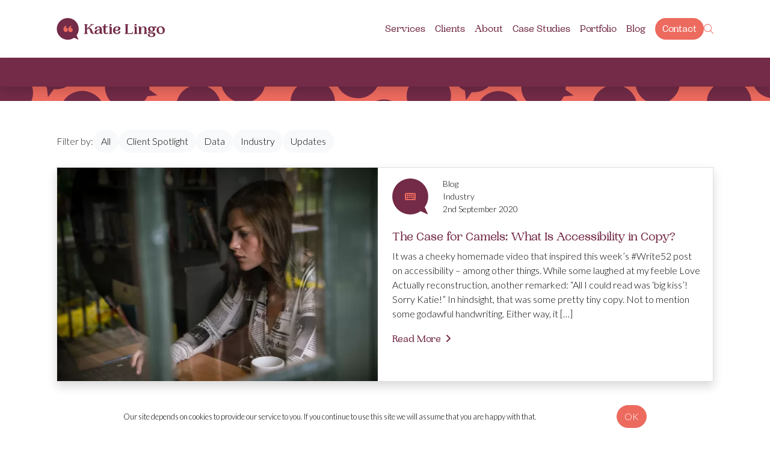

--- FILE ---
content_type: text/html; charset=UTF-8
request_url: https://www.katielingo.co.uk/tag/accessibility/
body_size: 7419
content:
<!DOCTYPE html>
<html lang="en-GB">
<head>
<script async data-id="101461562" src="//static.getclicky.com/js"></script>
<!-- Google tag (gtag.js) -->
<script async src="https://www.googletagmanager.com/gtag/js?id=G-VZBFH8R205"></script>
<script>
window.dataLayer = window.dataLayer || [];
function gtag(){dataLayer.push(arguments);}
gtag('js', new Date());
gtag('config', 'G-VZBFH8R205');
</script>
<!---------------------------------
|   _  _  _ __ |_   |_) __ _    __
|__(_| /_(/_| ||_)\/|_) | (_)\^/| |
/
---------------------------------->
<link rel="apple-touch-icon" sizes="180x180" href="/apple-touch-icon.png">
<link rel="icon" type="image/png" sizes="32x32" href="/favicon-32x32.png">
<link rel="icon" type="image/png" sizes="16x16" href="/favicon-16x16.png">
<link rel="manifest" href="/site.webmanifest">
<link rel="mask-icon" href="/safari-pinned-tab.svg" color="#5bbad5">
<meta name="msapplication-TileColor" content="#ffffff">
<meta name="theme-color" content="#ffffff"><meta charset="UTF-8"><meta name="viewport" content="width=device-width, initial-scale=1, shrink-to-fit=no"><link rel="preconnect" href="https://fonts.googleapis.com">
<link rel="preconnect" href="https://fonts.gstatic.com" crossorigin>
<link href="https://fonts.googleapis.com/css2?family=Lato:ital,wght@0,300;0,700;1,300;1,700&display=swap" rel="stylesheet"><meta property="og:title" content="accessibility Archives - Katie Lingo&mdash; Katie Lingo">
<meta property="og:site_name" content="Katie Lingo">
<meta property="og:url" content="https://www.katielingo.co.uk/tag/accessibility/">
<meta property="og:type" content="website">
<meta property="og:image" content="https://www.katielingo.co.uk/wp-content/themes/kl2022/images/og-placeholder.png">
<meta property="og:image:height" content="628">
<meta property="og:image:width" content="1200">
<meta name="twitter:card" content="summary_large_image">
<meta name="twitter:title" content="accessibility Archives - Katie Lingo&mdash; Katie Lingo">
<meta name="twitter:image" content="https://www.katielingo.co.uk/wp-content/themes/kl2022/images/og-placeholder.png"><link rel="canonical" href="https://www.katielingo.co.uk/tag/accessibility/" /><script type="application/ld+json">
{
"@context": "http://schema.org",
"@type": "WebSite",
"url": "https://www.katielingo.co.uk"
}
</script>
<script>
(function(i,s,o,g,r,a,m){i["GoogleAnalyticsObject"]=r;i[r]=i[r]||function(){
(i[r].q=i[r].q||[]).push(arguments)},i[r].l=1*new Date();a=s.createElement(o),
m=s.getElementsByTagName(o)[0];a.async=1;a.src=g;m.parentNode.insertBefore(a,m)
})(window,document,"script","https://www.google-analytics.com/analytics.js","ga");
ga("create", "UA-83583177-1", "auto");
ga("send", "pageview");
</script><meta name='robots' content='index, follow, max-image-preview:large, max-snippet:-1, max-video-preview:-1' />
<!-- This site is optimized with the Yoast SEO plugin v26.8 - https://yoast.com/product/yoast-seo-wordpress/ -->
<title>accessibility Archives - Katie Lingo</title>
<link rel="canonical" href="https://www.katielingo.co.uk/tag/accessibility/" />
<meta property="og:locale" content="en_GB" />
<meta property="og:type" content="article" />
<meta property="og:title" content="accessibility Archives - Katie Lingo" />
<meta property="og:url" content="https://www.katielingo.co.uk/tag/accessibility/" />
<meta property="og:site_name" content="Katie Lingo" />
<meta name="twitter:card" content="summary_large_image" />
<script type="application/ld+json" class="yoast-schema-graph">{"@context":"https://schema.org","@graph":[{"@type":"CollectionPage","@id":"https://www.katielingo.co.uk/tag/accessibility/","url":"https://www.katielingo.co.uk/tag/accessibility/","name":"accessibility Archives - Katie Lingo","isPartOf":{"@id":"https://www.katielingo.co.uk/#website"},"primaryImageOfPage":{"@id":"https://www.katielingo.co.uk/tag/accessibility/#primaryimage"},"image":{"@id":"https://www.katielingo.co.uk/tag/accessibility/#primaryimage"},"thumbnailUrl":"https://www.katielingo.co.uk/wp-content/uploads/2020/09/KatieLingo-39.jpg","breadcrumb":{"@id":"https://www.katielingo.co.uk/tag/accessibility/#breadcrumb"},"inLanguage":"en-GB"},{"@type":"ImageObject","inLanguage":"en-GB","@id":"https://www.katielingo.co.uk/tag/accessibility/#primaryimage","url":"https://www.katielingo.co.uk/wp-content/uploads/2020/09/KatieLingo-39.jpg","contentUrl":"https://www.katielingo.co.uk/wp-content/uploads/2020/09/KatieLingo-39.jpg","width":2048,"height":1365,"caption":"Accessibility in copy"},{"@type":"BreadcrumbList","@id":"https://www.katielingo.co.uk/tag/accessibility/#breadcrumb","itemListElement":[{"@type":"ListItem","position":1,"name":"Home","item":"https://www.katielingo.co.uk/"},{"@type":"ListItem","position":2,"name":"accessibility"}]},{"@type":"WebSite","@id":"https://www.katielingo.co.uk/#website","url":"https://www.katielingo.co.uk/","name":"Katie Lingo","description":"Content writing services from an NCTJ-trained journalist and digital marketer.","publisher":{"@id":"https://www.katielingo.co.uk/#organization"},"potentialAction":[{"@type":"SearchAction","target":{"@type":"EntryPoint","urlTemplate":"https://www.katielingo.co.uk/?s={search_term_string}"},"query-input":{"@type":"PropertyValueSpecification","valueRequired":true,"valueName":"search_term_string"}}],"inLanguage":"en-GB"},{"@type":"Organization","@id":"https://www.katielingo.co.uk/#organization","name":"Katie Lingo","url":"https://www.katielingo.co.uk/","logo":{"@type":"ImageObject","inLanguage":"en-GB","@id":"https://www.katielingo.co.uk/#/schema/logo/image/","url":"https://www.katielingo.co.uk/wp-content/uploads/2022/02/Intro-Banner.jpg","contentUrl":"https://www.katielingo.co.uk/wp-content/uploads/2022/02/Intro-Banner.jpg","width":2160,"height":1149,"caption":"Katie Lingo"},"image":{"@id":"https://www.katielingo.co.uk/#/schema/logo/image/"}}]}</script>
<!-- / Yoast SEO plugin. -->
<link rel="alternate" type="application/rss+xml" title="Katie Lingo &raquo; accessibility Tag Feed" href="https://www.katielingo.co.uk/tag/accessibility/feed/" />
<style id='wp-img-auto-sizes-contain-inline-css' type='text/css'>
img:is([sizes=auto i],[sizes^="auto," i]){contain-intrinsic-size:3000px 1500px}
/*# sourceURL=wp-img-auto-sizes-contain-inline-css */
</style>
<style id='classic-theme-styles-inline-css' type='text/css'>
/*! This file is auto-generated */
.wp-block-button__link{color:#fff;background-color:#32373c;border-radius:9999px;box-shadow:none;text-decoration:none;padding:calc(.667em + 2px) calc(1.333em + 2px);font-size:1.125em}.wp-block-file__button{background:#32373c;color:#fff;text-decoration:none}
/*# sourceURL=/wp-includes/css/classic-themes.min.css */
</style>
<!-- <link rel='stylesheet' id='bootstrap-css' href='https://www.katielingo.co.uk/wp-content/themes/kl2022/lib/bootstrap-5.0.2/css/bootstrap.min.css?ver=2021-11-18-D' type='text/css' media='all' /> -->
<!-- <link rel='stylesheet' id='kl2022-base-css' href='https://www.katielingo.co.uk/wp-content/themes/kl2022/assets/css/base.css?ver=2021-11-18-D' type='text/css' media='all' /> -->
<!-- <link rel='stylesheet' id='fontawesome-css' href='https://www.katielingo.co.uk/wp-content/themes/kl2022/lib/fontawesome-pro-6.1.1/css/all.min.css?ver=2021-11-18-D' type='text/css' media='all' /> -->
<link rel="stylesheet" type="text/css" href="//www.katielingo.co.uk/wp-content/cache/wpfc-minified/q80x2s0e/biis.css" media="all"/>
<script src='//www.katielingo.co.uk/wp-content/cache/wpfc-minified/fh6hytw/biis.js' type="text/javascript"></script>
<!-- <script type="text/javascript" src="https://www.katielingo.co.uk/wp-includes/js/jquery/jquery.min.js?ver=3.7.1" id="jquery-core-js"></script> -->
<!-- <script type="text/javascript" src="https://www.katielingo.co.uk/wp-content/themes/kl2022/lib/bootstrap-5.0.2/js/bootstrap.min.js?ver=2021-11-18-D" id="bootstrap-js"></script> -->
<script type="text/javascript" id="kl2022-base-js-extra">
/* <![CDATA[ */
var kl2022 = {"ajaxurl":"https://www.katielingo.co.uk/wp-admin/admin-ajax.php"};
//# sourceURL=kl2022-base-js-extra
/* ]]> */
</script>
<script src='//www.katielingo.co.uk/wp-content/cache/wpfc-minified/jqyc93mt/biis.js' type="text/javascript"></script>
<!-- <script type="text/javascript" src="https://www.katielingo.co.uk/wp-content/themes/kl2022/assets/js/base.js?ver=2021-11-18-D" id="kl2022-base-js"></script> -->
<link rel="https://api.w.org/" href="https://www.katielingo.co.uk/wp-json/" /><link rel="alternate" title="JSON" type="application/json" href="https://www.katielingo.co.uk/wp-json/wp/v2/tags/16" /><link rel="EditURI" type="application/rsd+xml" title="RSD" href="https://www.katielingo.co.uk/xmlrpc.php?rsd" />
<meta name="generator" content="WordPress 6.9" />
<style id='global-styles-inline-css' type='text/css'>
:root{--wp--preset--aspect-ratio--square: 1;--wp--preset--aspect-ratio--4-3: 4/3;--wp--preset--aspect-ratio--3-4: 3/4;--wp--preset--aspect-ratio--3-2: 3/2;--wp--preset--aspect-ratio--2-3: 2/3;--wp--preset--aspect-ratio--16-9: 16/9;--wp--preset--aspect-ratio--9-16: 9/16;--wp--preset--color--black: #000000;--wp--preset--color--cyan-bluish-gray: #abb8c3;--wp--preset--color--white: #ffffff;--wp--preset--color--pale-pink: #f78da7;--wp--preset--color--vivid-red: #cf2e2e;--wp--preset--color--luminous-vivid-orange: #ff6900;--wp--preset--color--luminous-vivid-amber: #fcb900;--wp--preset--color--light-green-cyan: #7bdcb5;--wp--preset--color--vivid-green-cyan: #00d084;--wp--preset--color--pale-cyan-blue: #8ed1fc;--wp--preset--color--vivid-cyan-blue: #0693e3;--wp--preset--color--vivid-purple: #9b51e0;--wp--preset--gradient--vivid-cyan-blue-to-vivid-purple: linear-gradient(135deg,rgb(6,147,227) 0%,rgb(155,81,224) 100%);--wp--preset--gradient--light-green-cyan-to-vivid-green-cyan: linear-gradient(135deg,rgb(122,220,180) 0%,rgb(0,208,130) 100%);--wp--preset--gradient--luminous-vivid-amber-to-luminous-vivid-orange: linear-gradient(135deg,rgb(252,185,0) 0%,rgb(255,105,0) 100%);--wp--preset--gradient--luminous-vivid-orange-to-vivid-red: linear-gradient(135deg,rgb(255,105,0) 0%,rgb(207,46,46) 100%);--wp--preset--gradient--very-light-gray-to-cyan-bluish-gray: linear-gradient(135deg,rgb(238,238,238) 0%,rgb(169,184,195) 100%);--wp--preset--gradient--cool-to-warm-spectrum: linear-gradient(135deg,rgb(74,234,220) 0%,rgb(151,120,209) 20%,rgb(207,42,186) 40%,rgb(238,44,130) 60%,rgb(251,105,98) 80%,rgb(254,248,76) 100%);--wp--preset--gradient--blush-light-purple: linear-gradient(135deg,rgb(255,206,236) 0%,rgb(152,150,240) 100%);--wp--preset--gradient--blush-bordeaux: linear-gradient(135deg,rgb(254,205,165) 0%,rgb(254,45,45) 50%,rgb(107,0,62) 100%);--wp--preset--gradient--luminous-dusk: linear-gradient(135deg,rgb(255,203,112) 0%,rgb(199,81,192) 50%,rgb(65,88,208) 100%);--wp--preset--gradient--pale-ocean: linear-gradient(135deg,rgb(255,245,203) 0%,rgb(182,227,212) 50%,rgb(51,167,181) 100%);--wp--preset--gradient--electric-grass: linear-gradient(135deg,rgb(202,248,128) 0%,rgb(113,206,126) 100%);--wp--preset--gradient--midnight: linear-gradient(135deg,rgb(2,3,129) 0%,rgb(40,116,252) 100%);--wp--preset--font-size--small: 13px;--wp--preset--font-size--medium: 20px;--wp--preset--font-size--large: 36px;--wp--preset--font-size--x-large: 42px;--wp--preset--spacing--20: 0.44rem;--wp--preset--spacing--30: 0.67rem;--wp--preset--spacing--40: 1rem;--wp--preset--spacing--50: 1.5rem;--wp--preset--spacing--60: 2.25rem;--wp--preset--spacing--70: 3.38rem;--wp--preset--spacing--80: 5.06rem;--wp--preset--shadow--natural: 6px 6px 9px rgba(0, 0, 0, 0.2);--wp--preset--shadow--deep: 12px 12px 50px rgba(0, 0, 0, 0.4);--wp--preset--shadow--sharp: 6px 6px 0px rgba(0, 0, 0, 0.2);--wp--preset--shadow--outlined: 6px 6px 0px -3px rgb(255, 255, 255), 6px 6px rgb(0, 0, 0);--wp--preset--shadow--crisp: 6px 6px 0px rgb(0, 0, 0);}:where(.is-layout-flex){gap: 0.5em;}:where(.is-layout-grid){gap: 0.5em;}body .is-layout-flex{display: flex;}.is-layout-flex{flex-wrap: wrap;align-items: center;}.is-layout-flex > :is(*, div){margin: 0;}body .is-layout-grid{display: grid;}.is-layout-grid > :is(*, div){margin: 0;}:where(.wp-block-columns.is-layout-flex){gap: 2em;}:where(.wp-block-columns.is-layout-grid){gap: 2em;}:where(.wp-block-post-template.is-layout-flex){gap: 1.25em;}:where(.wp-block-post-template.is-layout-grid){gap: 1.25em;}.has-black-color{color: var(--wp--preset--color--black) !important;}.has-cyan-bluish-gray-color{color: var(--wp--preset--color--cyan-bluish-gray) !important;}.has-white-color{color: var(--wp--preset--color--white) !important;}.has-pale-pink-color{color: var(--wp--preset--color--pale-pink) !important;}.has-vivid-red-color{color: var(--wp--preset--color--vivid-red) !important;}.has-luminous-vivid-orange-color{color: var(--wp--preset--color--luminous-vivid-orange) !important;}.has-luminous-vivid-amber-color{color: var(--wp--preset--color--luminous-vivid-amber) !important;}.has-light-green-cyan-color{color: var(--wp--preset--color--light-green-cyan) !important;}.has-vivid-green-cyan-color{color: var(--wp--preset--color--vivid-green-cyan) !important;}.has-pale-cyan-blue-color{color: var(--wp--preset--color--pale-cyan-blue) !important;}.has-vivid-cyan-blue-color{color: var(--wp--preset--color--vivid-cyan-blue) !important;}.has-vivid-purple-color{color: var(--wp--preset--color--vivid-purple) !important;}.has-black-background-color{background-color: var(--wp--preset--color--black) !important;}.has-cyan-bluish-gray-background-color{background-color: var(--wp--preset--color--cyan-bluish-gray) !important;}.has-white-background-color{background-color: var(--wp--preset--color--white) !important;}.has-pale-pink-background-color{background-color: var(--wp--preset--color--pale-pink) !important;}.has-vivid-red-background-color{background-color: var(--wp--preset--color--vivid-red) !important;}.has-luminous-vivid-orange-background-color{background-color: var(--wp--preset--color--luminous-vivid-orange) !important;}.has-luminous-vivid-amber-background-color{background-color: var(--wp--preset--color--luminous-vivid-amber) !important;}.has-light-green-cyan-background-color{background-color: var(--wp--preset--color--light-green-cyan) !important;}.has-vivid-green-cyan-background-color{background-color: var(--wp--preset--color--vivid-green-cyan) !important;}.has-pale-cyan-blue-background-color{background-color: var(--wp--preset--color--pale-cyan-blue) !important;}.has-vivid-cyan-blue-background-color{background-color: var(--wp--preset--color--vivid-cyan-blue) !important;}.has-vivid-purple-background-color{background-color: var(--wp--preset--color--vivid-purple) !important;}.has-black-border-color{border-color: var(--wp--preset--color--black) !important;}.has-cyan-bluish-gray-border-color{border-color: var(--wp--preset--color--cyan-bluish-gray) !important;}.has-white-border-color{border-color: var(--wp--preset--color--white) !important;}.has-pale-pink-border-color{border-color: var(--wp--preset--color--pale-pink) !important;}.has-vivid-red-border-color{border-color: var(--wp--preset--color--vivid-red) !important;}.has-luminous-vivid-orange-border-color{border-color: var(--wp--preset--color--luminous-vivid-orange) !important;}.has-luminous-vivid-amber-border-color{border-color: var(--wp--preset--color--luminous-vivid-amber) !important;}.has-light-green-cyan-border-color{border-color: var(--wp--preset--color--light-green-cyan) !important;}.has-vivid-green-cyan-border-color{border-color: var(--wp--preset--color--vivid-green-cyan) !important;}.has-pale-cyan-blue-border-color{border-color: var(--wp--preset--color--pale-cyan-blue) !important;}.has-vivid-cyan-blue-border-color{border-color: var(--wp--preset--color--vivid-cyan-blue) !important;}.has-vivid-purple-border-color{border-color: var(--wp--preset--color--vivid-purple) !important;}.has-vivid-cyan-blue-to-vivid-purple-gradient-background{background: var(--wp--preset--gradient--vivid-cyan-blue-to-vivid-purple) !important;}.has-light-green-cyan-to-vivid-green-cyan-gradient-background{background: var(--wp--preset--gradient--light-green-cyan-to-vivid-green-cyan) !important;}.has-luminous-vivid-amber-to-luminous-vivid-orange-gradient-background{background: var(--wp--preset--gradient--luminous-vivid-amber-to-luminous-vivid-orange) !important;}.has-luminous-vivid-orange-to-vivid-red-gradient-background{background: var(--wp--preset--gradient--luminous-vivid-orange-to-vivid-red) !important;}.has-very-light-gray-to-cyan-bluish-gray-gradient-background{background: var(--wp--preset--gradient--very-light-gray-to-cyan-bluish-gray) !important;}.has-cool-to-warm-spectrum-gradient-background{background: var(--wp--preset--gradient--cool-to-warm-spectrum) !important;}.has-blush-light-purple-gradient-background{background: var(--wp--preset--gradient--blush-light-purple) !important;}.has-blush-bordeaux-gradient-background{background: var(--wp--preset--gradient--blush-bordeaux) !important;}.has-luminous-dusk-gradient-background{background: var(--wp--preset--gradient--luminous-dusk) !important;}.has-pale-ocean-gradient-background{background: var(--wp--preset--gradient--pale-ocean) !important;}.has-electric-grass-gradient-background{background: var(--wp--preset--gradient--electric-grass) !important;}.has-midnight-gradient-background{background: var(--wp--preset--gradient--midnight) !important;}.has-small-font-size{font-size: var(--wp--preset--font-size--small) !important;}.has-medium-font-size{font-size: var(--wp--preset--font-size--medium) !important;}.has-large-font-size{font-size: var(--wp--preset--font-size--large) !important;}.has-x-large-font-size{font-size: var(--wp--preset--font-size--x-large) !important;}
/*# sourceURL=global-styles-inline-css */
</style>
</head>
<body class="archive tag tag-accessibility tag-16 wp-theme-kl2022">
<a class="skip-link sr-only" href="#content">Skip to content</a>		
<div class="modal fade" id="searchModal" tabindex="-1" aria-labelledby="searchModalLabel" aria-hidden="true">
<div class="modal-dialog">
<div class="modal-content">
<div class="modal-header">
<h5 class="modal-title" id="exampleModalLabel">Search</h5>
<button type="button" class="btn-close" data-bs-dismiss="modal" aria-label="Close"></button>
</div>
<div class="modal-body">
<form action="https://www.katielingo.co.uk" method="get">
<div class="input-group mb-3">
<input type="text" class="form-control" placeholder="Search Terms" aria-label="Search Terms" aria-describedby="search-button" name="s" value="">
<button class="btn btn-primary" type="submit" id="search-button">Search</button>
</div>
</form>
</div>
</div>
</div>
</div>
<header class="bg-white shadow">
<div class="container p-4">
<div class="row justify-content-between align-items-center">
<div class="col-auto">
<a href="https://www.katielingo.co.uk" title="Go Home">
<img src="https://www.katielingo.co.uk/wp-content/themes/kl2022/assets/images/katie-lingo-logo-horizontal.svg" alt="Katie Lingo Logo" class="img-fluid w-100 d-block" style="max-width: 180px;" width="180" height="37" loading="lazy">
</a>
</div>
<div class="col d-none d-lg-block">
<div class="d-flex justify-content-end align-items-center gap-3">
<ul id="desktop-menu" class="menu"><li id="menu-item-60" class="menu-item menu-item-type-post_type menu-item-object-page menu-item-has-children menu-item-60"><a href="https://www.katielingo.co.uk/services/">Services</a>
<ul class="sub-menu">
<li id="menu-item-63" class="menu-item menu-item-type-post_type menu-item-object-page menu-item-63"><a href="https://www.katielingo.co.uk/services/copywriting/">Copywriting</a></li>
<li id="menu-item-3148" class="menu-item menu-item-type-post_type menu-item-object-page menu-item-3148"><a href="https://www.katielingo.co.uk/services/blog-writing-services/">Blog Writing</a></li>
<li id="menu-item-3147" class="menu-item menu-item-type-post_type menu-item-object-page menu-item-3147"><a href="https://www.katielingo.co.uk/services/white-paper-writers/">White Papers</a></li>
<li id="menu-item-3952" class="menu-item menu-item-type-post_type menu-item-object-page menu-item-3952"><a href="https://www.katielingo.co.uk/services/technical-writing-services/">Technical Writing</a></li>
<li id="menu-item-62" class="menu-item menu-item-type-post_type menu-item-object-page menu-item-62"><a href="https://www.katielingo.co.uk/services/content-strategy/">Content Strategy</a></li>
<li id="menu-item-61" class="menu-item menu-item-type-post_type menu-item-object-page menu-item-61"><a href="https://www.katielingo.co.uk/services/bespoke-packages/">Bespoke Packages</a></li>
<li id="menu-item-67" class="menu-item menu-item-type-post_type menu-item-object-page menu-item-67"><a href="https://www.katielingo.co.uk/services/public-speaking/">Public Speaking</a></li>
<li id="menu-item-66" class="menu-item menu-item-type-post_type menu-item-object-page menu-item-66"><a href="https://www.katielingo.co.uk/services/proofreading/">Proofreading</a></li>
<li id="menu-item-65" class="menu-item menu-item-type-post_type menu-item-object-page menu-item-65"><a href="https://www.katielingo.co.uk/services/journalism-feature-writing/">Journalism &#038; Feature Writing</a></li>
</ul>
</li>
<li id="menu-item-68" class="menu-item menu-item-type-post_type menu-item-object-page menu-item-has-children menu-item-68"><a href="https://www.katielingo.co.uk/clients/">Clients</a>
<ul class="sub-menu">
<li id="menu-item-69" class="menu-item menu-item-type-post_type menu-item-object-page menu-item-69"><a href="https://www.katielingo.co.uk/clients/agencies/">Agencies</a></li>
<li id="menu-item-70" class="menu-item menu-item-type-post_type menu-item-object-page menu-item-70"><a href="https://www.katielingo.co.uk/clients/charities/">Charities</a></li>
<li id="menu-item-71" class="menu-item menu-item-type-post_type menu-item-object-page menu-item-71"><a href="https://www.katielingo.co.uk/clients/publishers/">Publishers</a></li>
<li id="menu-item-72" class="menu-item menu-item-type-post_type menu-item-object-page menu-item-72"><a href="https://www.katielingo.co.uk/clients/smes/">SMEs</a></li>
</ul>
</li>
<li id="menu-item-73" class="menu-item menu-item-type-post_type menu-item-object-page menu-item-has-children menu-item-73"><a href="https://www.katielingo.co.uk/about/">About</a>
<ul class="sub-menu">
<li id="menu-item-74" class="menu-item menu-item-type-post_type menu-item-object-page menu-item-74"><a href="https://www.katielingo.co.uk/about/charity-support/">Charity Support</a></li>
<li id="menu-item-75" class="menu-item menu-item-type-post_type menu-item-object-page menu-item-75"><a href="https://www.katielingo.co.uk/about/faqs/">FAQs</a></li>
<li id="menu-item-76" class="menu-item menu-item-type-post_type menu-item-object-page menu-item-76"><a href="https://www.katielingo.co.uk/about/qualifications/">Qualifications</a></li>
</ul>
</li>
<li id="menu-item-78" class="menu-item menu-item-type-post_type menu-item-object-page menu-item-78"><a href="https://www.katielingo.co.uk/case-studies/">Case Studies</a></li>
<li id="menu-item-80" class="menu-item menu-item-type-post_type menu-item-object-page menu-item-80"><a href="https://www.katielingo.co.uk/portfolio/">Portfolio</a></li>
<li id="menu-item-77" class="menu-item menu-item-type-post_type menu-item-object-page current_page_parent menu-item-77"><a href="https://www.katielingo.co.uk/blog/">Blog</a></li>
<li id="menu-item-116" class="highlight menu-item menu-item-type-post_type menu-item-object-page menu-item-116"><a href="https://www.katielingo.co.uk/contact/">Contact</a></li>
</ul>
<a href="#" data-bs-toggle="modal" data-bs-target="#searchModal">
<i class="fal fa-search"></i>
</a>
</div>
</div>
<div class="col d-lg-none text-end">
<a data-bs-toggle="offcanvas" href="#mobile-menu-wrap" role="button" aria-controls="mobile-menu-wrap" title="Open Menu">
<i class="fal fa-bars fa-2x"></i><span class="sr-only">Open Menu</span>
</a>
</div>
</div>
</div>
<div class="offcanvas offcanvas-end" tabindex="-1" id="mobile-menu-wrap">
<div class="offcanvas-body p-0">
<button type="button" class="btn-close btn-close-white text-reset" data-bs-dismiss="offcanvas" aria-label="Close" style="position: absolute; top: 1.3rem; right: 1rem;"></button>
<div class="p-3 pe-5">
<form action="https://www.katielingo.co.uk" method="get">
<div class="input-group mb-3">
<input type="text" class="form-control" placeholder="Search Terms" aria-label="Search Terms" aria-describedby="search-button" name="s" value="">
<button class="btn btn-primary" type="submit" id="search-button">Search</button>
</div>
</form>
</div>
<ul id="mobile-menu" class="menu"><li class="menu-item menu-item-type-post_type menu-item-object-page menu-item-has-children menu-item-60"><a href="https://www.katielingo.co.uk/services/">Services</a>
<ul class="sub-menu">
<li class="menu-item menu-item-type-post_type menu-item-object-page menu-item-63"><a href="https://www.katielingo.co.uk/services/copywriting/">Copywriting</a></li>
<li class="menu-item menu-item-type-post_type menu-item-object-page menu-item-3148"><a href="https://www.katielingo.co.uk/services/blog-writing-services/">Blog Writing</a></li>
<li class="menu-item menu-item-type-post_type menu-item-object-page menu-item-3147"><a href="https://www.katielingo.co.uk/services/white-paper-writers/">White Papers</a></li>
<li class="menu-item menu-item-type-post_type menu-item-object-page menu-item-3952"><a href="https://www.katielingo.co.uk/services/technical-writing-services/">Technical Writing</a></li>
<li class="menu-item menu-item-type-post_type menu-item-object-page menu-item-62"><a href="https://www.katielingo.co.uk/services/content-strategy/">Content Strategy</a></li>
<li class="menu-item menu-item-type-post_type menu-item-object-page menu-item-61"><a href="https://www.katielingo.co.uk/services/bespoke-packages/">Bespoke Packages</a></li>
<li class="menu-item menu-item-type-post_type menu-item-object-page menu-item-67"><a href="https://www.katielingo.co.uk/services/public-speaking/">Public Speaking</a></li>
<li class="menu-item menu-item-type-post_type menu-item-object-page menu-item-66"><a href="https://www.katielingo.co.uk/services/proofreading/">Proofreading</a></li>
<li class="menu-item menu-item-type-post_type menu-item-object-page menu-item-65"><a href="https://www.katielingo.co.uk/services/journalism-feature-writing/">Journalism &#038; Feature Writing</a></li>
</ul>
</li>
<li class="menu-item menu-item-type-post_type menu-item-object-page menu-item-has-children menu-item-68"><a href="https://www.katielingo.co.uk/clients/">Clients</a>
<ul class="sub-menu">
<li class="menu-item menu-item-type-post_type menu-item-object-page menu-item-69"><a href="https://www.katielingo.co.uk/clients/agencies/">Agencies</a></li>
<li class="menu-item menu-item-type-post_type menu-item-object-page menu-item-70"><a href="https://www.katielingo.co.uk/clients/charities/">Charities</a></li>
<li class="menu-item menu-item-type-post_type menu-item-object-page menu-item-71"><a href="https://www.katielingo.co.uk/clients/publishers/">Publishers</a></li>
<li class="menu-item menu-item-type-post_type menu-item-object-page menu-item-72"><a href="https://www.katielingo.co.uk/clients/smes/">SMEs</a></li>
</ul>
</li>
<li class="menu-item menu-item-type-post_type menu-item-object-page menu-item-has-children menu-item-73"><a href="https://www.katielingo.co.uk/about/">About</a>
<ul class="sub-menu">
<li class="menu-item menu-item-type-post_type menu-item-object-page menu-item-74"><a href="https://www.katielingo.co.uk/about/charity-support/">Charity Support</a></li>
<li class="menu-item menu-item-type-post_type menu-item-object-page menu-item-75"><a href="https://www.katielingo.co.uk/about/faqs/">FAQs</a></li>
<li class="menu-item menu-item-type-post_type menu-item-object-page menu-item-76"><a href="https://www.katielingo.co.uk/about/qualifications/">Qualifications</a></li>
</ul>
</li>
<li class="menu-item menu-item-type-post_type menu-item-object-page menu-item-78"><a href="https://www.katielingo.co.uk/case-studies/">Case Studies</a></li>
<li class="menu-item menu-item-type-post_type menu-item-object-page menu-item-80"><a href="https://www.katielingo.co.uk/portfolio/">Portfolio</a></li>
<li class="menu-item menu-item-type-post_type menu-item-object-page current_page_parent menu-item-77"><a href="https://www.katielingo.co.uk/blog/">Blog</a></li>
<li class="highlight menu-item menu-item-type-post_type menu-item-object-page menu-item-116"><a href="https://www.katielingo.co.uk/contact/">Contact</a></li>
</ul>          
</div>
</div>
</header>
<main id="content">
<div class="bg-maroon mb-4 shadow">
<div class="container p-4">
<h1 class="m-0 text-white"></h1>
</div>
</div>
<div class="bg-white">
<div class="container px-4 py-5">
<div class="d-flex align-items-center gap-3 mb-4">
<span>Filter by:</span>
<a class="btn btn-light" href="https://www.katielingo.co.uk/blog/" title="View all posts">All</a>
<a class="btn btn-light " href="https://www.katielingo.co.uk/category/client-spotlight/" title="View posts in the Client Spotlight category">Client Spotlight</a>
<a class="btn btn-light " href="https://www.katielingo.co.uk/category/data/" title="View posts in the Data category">Data</a>
<a class="btn btn-light " href="https://www.katielingo.co.uk/category/industry/" title="View posts in the Industry category">Industry</a>
<a class="btn btn-light " href="https://www.katielingo.co.uk/category/updates/" title="View posts in the Updates category">Updates</a>
</div>
<div class="row g-4 justify-content-center">
<div class="col-12">
<a href="https://www.katielingo.co.uk/the-case-for-camels-what-is-accessibility-in-copy/" class="card shadow h-100" style="border-radius: 0;">
<div class="row">
<div class="col-12 col-lg-6">
<div class="">
<img width="600" height="400" src="https://www.katielingo.co.uk/wp-content/uploads/2020/09/KatieLingo-39-600x400.jpg" class="w-100 h-100 img-fluid wp-post-image" alt="Accessibility in copy" style="object-fit: cover;" decoding="async" fetchpriority="high" srcset="https://www.katielingo.co.uk/wp-content/uploads/2020/09/KatieLingo-39-600x400.jpg 600w, https://www.katielingo.co.uk/wp-content/uploads/2020/09/KatieLingo-39.jpg 2048w" sizes="(max-width: 600px) 100vw, 600px" />
</div>
</div>
<div class="col-12 col-lg-6">
<div class="ps-3 py-3 pe-3 ps-lg-0">
<div class="row mb-4 align-items-center">
<div class="col-auto">
<div class="ratio ratio-1x1" style="width: 60px;">
<div class="text-salmon" style="background-image: url(https://www.katielingo.co.uk/wp-content/themes/kl2022/assets/images/bubble-maroon-br.svg); background-size: contain; background-repeat: no-repeat; display: flex; justify-content: center; align-items: center;">
<i class="fas fa-keyboard"></i>
</div>
</div>
</div>
<div class="col-auto small">
Blog
<br>Industry
<br>2nd September 2020
</div>
</div>
<h5 class="card-title">The Case for Camels: What Is Accessibility in Copy?</h5>
<p class="card-text">It was a cheeky homemade video that inspired this week’s #Write52 post on accessibility – among other things. While some laughed at my feeble Love Actually reconstruction, another remarked: “All I could read was ‘big kiss’! Sorry Katie!” In hindsight, that was some pretty tiny copy. Not to mention some godawful handwriting. Either way, it [&hellip;]</p>
<button class="btn btn-link">Read More</button>
</div>
</div>
</div>
</a>
</div>
<div class="col-12 text-center">
<span class="p-3">
</span>
<span class="p-3">
</span>
</div>
</div>
</div>
</div>
</main>
    <footer class="links-light links-text-decoration-none small">
<div class="container px-4 py-5">
<div class="row">
<div class="col-6 col-sm-3 col-lg-2">
<ul id="menu-footer-menu-1" class="list-unstyled"><li id="menu-item-84" class="menu-item menu-item-type-post_type menu-item-object-page menu-item-84"><a href="https://www.katielingo.co.uk/services/copywriting/">Copywriting</a></li>
<li id="menu-item-3146" class="menu-item menu-item-type-post_type menu-item-object-page menu-item-3146"><a href="https://www.katielingo.co.uk/services/blog-writing-services/">Blog Writing</a></li>
<li id="menu-item-3145" class="menu-item menu-item-type-post_type menu-item-object-page menu-item-3145"><a href="https://www.katielingo.co.uk/services/white-paper-writers/">White Papers</a></li>
<li id="menu-item-3951" class="menu-item menu-item-type-post_type menu-item-object-page menu-item-3951"><a href="https://www.katielingo.co.uk/services/technical-writing-services/">Technical Writing</a></li>
<li id="menu-item-83" class="menu-item menu-item-type-post_type menu-item-object-page menu-item-83"><a href="https://www.katielingo.co.uk/services/content-strategy/">Content Strategy</a></li>
<li id="menu-item-88" class="menu-item menu-item-type-post_type menu-item-object-page menu-item-88"><a href="https://www.katielingo.co.uk/services/public-speaking/">Public Speaking</a></li>
</ul>            
</div>
<div class="col-6 col-sm-3 col-lg-2">
<ul id="menu-footer-menu-2" class="list-unstyled"><li id="menu-item-89" class="menu-item menu-item-type-post_type menu-item-object-page menu-item-89"><a href="https://www.katielingo.co.uk/clients/">Clients</a></li>
<li id="menu-item-93" class="menu-item menu-item-type-post_type menu-item-object-page menu-item-93"><a href="https://www.katielingo.co.uk/clients/charities/">Charities</a></li>
<li id="menu-item-92" class="menu-item menu-item-type-post_type menu-item-object-page menu-item-92"><a href="https://www.katielingo.co.uk/clients/smes/">SMEs</a></li>
<li id="menu-item-91" class="menu-item menu-item-type-post_type menu-item-object-page menu-item-91"><a href="https://www.katielingo.co.uk/clients/agencies/">Agencies</a></li>
<li id="menu-item-90" class="menu-item menu-item-type-post_type menu-item-object-page menu-item-90"><a href="https://www.katielingo.co.uk/clients/publishers/">Publishers</a></li>
</ul>            
</div>
<div class="col-6 col-sm-3 col-lg-2">
<ul id="menu-footer-menu-3" class="list-unstyled"><li id="menu-item-95" class="menu-item menu-item-type-post_type menu-item-object-page menu-item-95"><a href="https://www.katielingo.co.uk/about/">About</a></li>
<li id="menu-item-98" class="menu-item menu-item-type-post_type menu-item-object-page menu-item-98"><a href="https://www.katielingo.co.uk/about/faqs/">FAQs</a></li>
<li id="menu-item-97" class="menu-item menu-item-type-post_type menu-item-object-page menu-item-97"><a href="https://www.katielingo.co.uk/about/qualifications/">Qualifications</a></li>
<li id="menu-item-96" class="menu-item menu-item-type-post_type menu-item-object-page menu-item-96"><a href="https://www.katielingo.co.uk/about/charity-support/">Charity Support</a></li>
<li id="menu-item-94" class="menu-item menu-item-type-post_type menu-item-object-page menu-item-94"><a href="https://www.katielingo.co.uk/contact/">Contact</a></li>
</ul>            
</div>
<div class="col-6 col-sm-3 col-lg-2">
<ul id="menu-footer-menu-4" class="list-unstyled"><li id="menu-item-100" class="menu-item menu-item-type-post_type menu-item-object-page menu-item-100"><a href="https://www.katielingo.co.uk/case-studies/">Case Studies</a></li>
<li id="menu-item-99" class="menu-item menu-item-type-post_type menu-item-object-page menu-item-99"><a href="https://www.katielingo.co.uk/portfolio/">Portfolio</a></li>
<li id="menu-item-101" class="menu-item menu-item-type-post_type menu-item-object-page current_page_parent menu-item-101"><a href="https://www.katielingo.co.uk/blog/">Blog</a></li>
<li id="menu-item-102" class="menu-item menu-item-type-post_type menu-item-object-page menu-item-privacy-policy menu-item-102"><a rel="privacy-policy" href="https://www.katielingo.co.uk/privacy-policy/">Privacy Policy</a></li>
</ul>            
</div>
<div class="col-6  col-md-6 col-lg-2">
<div class="d-flex gap-2 mb-3">
<a href="https://www.instagram.com/katielingoyork" title="Find me on Instagram"><i class="fab fa-instagram fa-xl"></i></a>
<a href="https://www.facebook.com/katielingoyork" title="Find me on Facebook"><i class="fab fa-facebook fa-xl"></i></a>
<a href="https://www.twitter.com/katielingoyork" title="Find me on Twitter"><i class="fab fa-twitter fa-xl"></i></a>
<a href="https://www.linkedin.com/company/katie-lingo" title="Find me on Linkedin"><i class="fab fa-linkedin fa-xl"></i></a>
</div>
<p>
<a href="https://www.katielingo.co.uk/contact/" title="Find Us">
<i class="fas fa-map-marker-alt"></i> K2, The Raylor Centre, James Street, York, YO10 3DW
</a>
</p>
<p>
<a href="tel:07447 233094" title="Call Us">
<i class="fas fa-phone-alt"></i> 07447 233094
</a>
</p>          
</div>
<div class="col-6 col-md-6 col-lg-2 text-center text-sm-end">
<img src="https://www.katielingo.co.uk/wp-content/themes/kl2022/assets/images/katie-lingo-logo-circle-white.svg" alt="Katie Lingo Logo" class="img-fluid w-100 mb-3" style="max-width: 100px;" width="50" height="50" loading="lazy">
<p>Company number: 12890808<br>VAT number: 381675665</p>
<p>Copyright &copy; 2026 Katie Lingo</p>
</div>
</div>
</div>
</footer>
<script type="speculationrules">
{"prefetch":[{"source":"document","where":{"and":[{"href_matches":"/*"},{"not":{"href_matches":["/wp-*.php","/wp-admin/*","/wp-content/uploads/*","/wp-content/*","/wp-content/plugins/*","/wp-content/themes/kl2022/*","/*\\?(.+)"]}},{"not":{"selector_matches":"a[rel~=\"nofollow\"]"}},{"not":{"selector_matches":".no-prefetch, .no-prefetch a"}}]},"eagerness":"conservative"}]}
</script>
</body>
</html><!-- WP Fastest Cache file was created in 0.220 seconds, on 2 February 2026 @ 3:42 am --><!-- need to refresh to see cached version -->

--- FILE ---
content_type: image/svg+xml
request_url: https://www.katielingo.co.uk/wp-content/themes/kl2022/assets/images/katie-lingo-logo-horizontal.svg
body_size: 2037
content:
<svg fill="none" height="103" viewBox="0 0 505 103" width="505" xmlns="http://www.w3.org/2000/svg"><g fill="#732b47"><path d="m176.115 72.7527v2.2438c-10.945 0-16.154-1.1219-18.744-10.8361-2.381-8.5374-2.444-14.2017-10.699-14.2656l-4.679 4.0499v12.6602c0 4.4694.976 6.1478 3.493 6.1478v2.2438h-16.646v-2.2438c2.517 0 3.502-1.6784 3.502-6.1478v-29.3703c0-4.4694-.985-6.1569-3.502-6.1569v-2.2347h16.646v2.2347c-2.517 0-3.493 1.6875-3.493 6.1569v11.8576l17.129-14.822c3.421-2.8641 3.84-3.2198-2.736-3.2198v-2.2347h18.525v2.2347c-2.736 0-6.713.3557-10.134 3.2198l-14.128 12.1677.839-.7024v.7024c9.577-.1368 12.168 5.5913 15.387 15.7341 2.737 8.6287 5.154 10.5807 9.24 10.5807z"/><path d="m214.643 69.542v2.6543c-1.186 1.8243-3.84 2.8002-6.503 2.8002-2.664 0-6.221-.7023-6.641-4.6883v-.4925h-.702c-2.098 3.2927-6.503 5.874-12.724 5.874-7.343 0-11.256-2.864-11.256-8.7381 0-10.1337 14.822-12.5143 24.628-13.6362-.274-7.1967-1.606-10.3435-7.197-10.3435-5.737 0-7.972 3.2107-5.874 8.5922l-9.231 1.8242c-2.098-7.6983 3.567-14.0558 16.081-14.0558 11.402 0 15.944 4.6883 15.944 17.2026v9.7871c-.018 3.913 1.24 4.5424 3.475 3.2198zm-13.144-8.8111v-3.84c-8.254.9121-15.031 3.9859-15.031 9.6502 0 3.7033 1.532 5.5275 4.962 5.5275 6.01 0 10.033-5.874 10.033-10.4894z"/><path d="m241.434 69.7518c-1.396 3.986-4.688 5.9379-10.416 5.9379-5.729 0-11.858-2.0249-11.858-11.3286v-20.696h-5.035v-3.6485c5.391-.7024 8.537-2.2438 8.537-11.1918h6.148v11.1918h10.563c0 2.2347 0 3.6485-3.357 3.6485h-7.206v19.4464c0 5.5184.073 8.9479 2.873 8.9479 1.743 0 2.518-.9121 2.655-3.7123z"/><path d="m257.239 66.605c0 4.4694.976 6.1477 3.493 6.1477v2.2438h-16.646v-2.2438c2.517 0 3.493-1.6783 3.493-6.1477v-18.1786c0-4.4786-.976-6.1569-3.493-6.1569v-2.2347h4.615c5.665 0 8.529.3466 8.529 6.0839zm-10.626-34.2685c0-2.3077 1.888-4.1958 5.098-4.1958 3.211 0 5.108 1.8881 5.108 4.1958 0 2.5174-1.961 4.3417-5.108 4.3417s-5.098-1.8243-5.098-4.3417z"/><path d="m297.729 61.8437c.693 7.4885-4.825 13.846-15.315 13.846-13.563 0-19.018-7.4794-19.018-17.2665 0-11.8576 7.972-19.0907 19.711-19.0907 8.675 0 14.832 3.7032 14.832 10.2796 0 10.6992-15.507 11.8576-24.901 9.5044.073 7.0689 2.873 12.943 9.121 12.943 4.332 0 6.85-1.9611 5.947-8.3915zm-24.545-6.4943c9.923 2.3715 15.104-.1459 15.104-5.947 0-4.1228-2.034-6.4305-6.084-6.4305-5.947 0-8.464 4.7978-9.02 12.3775z"/><path d="m356.114 64.3611-.912 9.2307-.146 1.4046h-36.421v-2.2438c2.517 0 3.502-1.6783 3.502-6.1477v-29.3703c0-4.4694-.985-6.1569-3.502-6.1569v-2.2347h16.664v2.2347c-2.517 0-3.493 1.6875-3.493 6.1569v34.1225h15.241c4.47 0 6.385-2.1709 6.85-7.1967z"/><path d="m374.165 66.605c0 4.4694.976 6.1477 3.493 6.1477v2.2438h-16.646v-2.2438c2.517 0 3.502-1.6783 3.502-6.1477v-18.1786c0-4.4786-.985-6.1569-3.502-6.1569v-2.2347h4.615c5.664 0 8.538.3466 8.538 6.0839zm-10.59-34.2685c0-2.3077 1.888-4.1958 5.108-4.1958 3.219 0 5.108 1.8881 5.108 4.1958 0 2.5174-1.961 4.3417-5.108 4.3417s-5.108-1.8243-5.108-4.3417z"/><path d="m423.181 72.7527v2.2438h-16.646v-2.2438c2.517 0 3.493-1.6783 3.493-6.1477v-16.2905c0-4.6883-1.532-7.3426-5.381-7.3426-7.133 0-10.344 9.86-10.344 19.4373v4.1958c0 4.4694.976 6.1477 3.494 6.1477v2.2438h-16.647v-2.2438c2.527 0 3.503-1.6783 3.503-6.1477v-18.1786c0-4.4785-.976-6.1568-3.503-6.1568v-2.2348h4.616c5.472 0 8.537.3467 8.537 5.8012v4.2596h.693c1.469-6.5673 5.528-10.7631 12.588-10.7631s12.094 4.2688 12.094 13.3535v13.919c0 4.4694.986 6.1477 3.503 6.1477z"/><path d="m459.821 47.3044c.985-2.9371-.064-3.913-1.258-3.913-.458-.0037-.912.0876-1.333.2682-.42.1805-.799.4464-1.112.7807 1.694 2.1186 2.586 4.7675 2.518 7.4794 0 7.3426-5.665 12.5873-15.944 12.5873-2.291.0187-4.573-.2884-6.777-.9121-1.332.976-1.889 1.7513-1.889 2.6543 0 1.961 2.235 2.0979 9.651 1.4685 10.033-.7662 17.33 1.8242 17.33 9.86 0 8.6743-8.464 12.1039-17.832 12.1039-9.723 0-19.647-3.083-16.856-14.2017l9.65 1.4046c-2.791 7.4065 1.679 9.1213 7.133 9.1213 5.591 0 8.255-2.5905 8.255-7.0599 0-5.3177-3.776-5.874-10.207-5.7372-8.957.3466-13.426-.3466-13.426-4.8252 0-2.5904 2.025-4.9619 5.098-6.1568-1.885-.9764-3.456-2.4651-4.532-4.295s-1.614-3.9264-1.551-6.0484c0-7.3426 5.664-12.5874 15.944-12.5874 4.825 0 8.601 1.122 11.255 3.1469.74-1.0046 1.713-1.8154 2.834-2.3633s2.358-.8167 3.606-.7836c4.962 0 6.011 3.2837 5.472 6.5765zm-10.945 3.4934c-1.405-5.7281-4.196-8.6013-8.674-7.4794-3.777.9121-4.826 4.889-3.649 9.7141 1.323 5.7373 4.196 8.6743 8.665 7.4886 3.767-.9851 4.889-4.8981 3.63-9.7233z"/><path d="m485.844 39.3325c13.217 0 19.155 8.7381 19.155 18.1786s-5.938 18.1786-19.155 18.1786-19.155-8.7381-19.155-18.1786 5.938-18.1786 19.155-18.1786zm1.952 32.581c6.576-.8391 8.601-6.7132 7.489-15.5881-1.113-8.875-4.479-14.0558-11.402-13.2167-6.576.8392-8.601 6.7132-7.479 15.5973 1.121 8.8841 4.469 14.0467 11.392 13.2075z"/><path d="m93.4051 81.6676c7.6519-10.3556 11.1239-23.2132 9.7239-36.013s-7.5694-24.6028-17.2794-33.0592c-9.7101-8.45628-22.2487-12.945579-35.1195-12.5740522-12.8708.3715272-25.1296 5.5766322-34.3357 14.5789522-9.20615 9.0024-14.68427 21.1417-15.34373 34.0009-.659448 12.8592 3.54815 25.4952 11.78503 35.3921 8.237 9.8969 19.899 16.3287 32.6642 18.0147 12.7653 1.686 25.6974-1.497 36.2216-8.9154l21.0945 9.6694z"/></g><path d="m32.3375 51.7341c.3292-7.6402 5.3521-15.4998 13.2666-15.1628 1.2764-.0546 2.5384.2876 3.6124.9795-4.8192-.0627-6.7547 4.8897-6.0651 8.0241 6.0651.2508 9.9518 4.4901 9.6933 10.5475-.2586 6.0573-4.4901 9.8813-10.5475 9.6227-7.4364-.3135-10.2496-7.2092-9.9597-14.011zm35.7797-14.2068c1.2788-.0537 2.543.2884 3.6203.9795-4.827-.0706-6.7626 4.8819-6.0651 8.0163 6.0573.2586 9.944 4.4901 9.6932 10.5553-.2507 6.0651-4.4901 9.8813-10.5474 9.6227-7.4364-.3134-10.2496-7.1936-9.9597-14.011.3213-7.6402 5.3443-15.4998 13.2587-15.1628z" fill="#ed6a5e"/></svg>

--- FILE ---
content_type: image/svg+xml
request_url: https://www.katielingo.co.uk/wp-content/themes/kl2022/assets/images/bubble-maroon-br.svg
body_size: 74
content:
<svg fill="none" height="247" viewBox="0 0 246 247" width="246" xmlns="http://www.w3.org/2000/svg"><path d="m221.891 196.072c18.372-24.862 26.707-55.731 23.346-86.462-3.362-30.7303-18.173-59.0677-41.485-79.3701-23.313-20.30246-53.416-31.080631-84.317-30.1886469-30.9013.8919839-60.3329 13.3887469-82.4355 35.0020469-22.1025 21.6134-35.25473 50.758-36.837979 81.6317-1.583251 30.873 8.518579 61.21 28.294279 84.971 19.7756 23.761 47.7745 39.203 78.4222 43.251 30.647 4.048 61.696-3.594 86.963-21.405l50.645 23.216z" fill="#732b47"/></svg>

--- FILE ---
content_type: image/svg+xml
request_url: https://www.katielingo.co.uk/wp-content/themes/kl2022/assets/images/katie-lingo-logo-circle-white.svg
body_size: 2139
content:
<svg fill="none" height="100" viewBox="0 0 100 100" width="100" xmlns="http://www.w3.org/2000/svg"><path d="m39.1061 50.0377v.6702c-3.2881 0-4.8689-.3365-5.648-3.2558-.7173-2.5632-.737-4.2655-3.2235-4.2851l-1.4064 1.2171v3.8027c0 1.3461.2813 1.8509 1.0548 1.8509v.6702h-5.0236v-.6702c.7594 0 1.052-.5048 1.052-1.8509v-8.8225c0-1.3461-.2813-1.8509-1.052-1.8509v-.6702h5.0152v.6702c-.7595 0-1.0548.5048-1.0548 1.8509v3.57l5.1642-4.4534c1.0323-.8609 1.1589-.9675-.8213-.9675v-.6702h5.5834v.6702c-1.1016-.0526-2.1855.2907-3.0547.9675l-4.2585 3.6457.2559-.2103v.2103c2.8859-.0421 3.6566 1.6826 4.6355 4.7253.8213 2.5969 1.5386 3.1858 2.7818 3.1858zm11.614-.9731v.7992c-.3601.5469-1.1617.8413-1.969.8413-.8072 0-1.8761-.2103-2.0027-1.4022v-.1458h-.2109c-.6329.9871-1.969 1.7639-3.8338 1.7639-2.2137 0-3.3951-.8609-3.3951-2.6248 0-3.0484 4.4695-3.7607 7.4173-4.0972-.0815-2.1649-.4838-3.11-2.1686-3.11-1.6849 0-2.4021.9675-1.7721 2.5828l-2.779.5468c-.6329-2.3107 1.0745-4.2233 4.8464-4.2233 3.4344 0 4.8042 1.4022 4.8042 5.1712v2.939c.0085 1.175.3882 1.3629 1.0633.9591zm-3.9632-2.6473v-1.1554c-2.4865.2804-4.5314 1.1974-4.5314 2.8997 0 1.1217.4641 1.6601 1.4964 1.6601 1.8142 0 3.035-1.7667 3.035-3.1521zm12.0358 2.709c-.4219 1.2002-1.4063 1.7863-3.1418 1.7863s-3.5807-.6029-3.5807-3.396v-6.2201h-1.5189v-1.0937c1.623-.2103 2.5709-.6702 2.5709-3.3652h1.8564v3.3652h3.1813c0 .6731 0 1.0937-1.0126 1.0937h-2.1687v5.8415c0 1.6602.0197 2.6893.8635 2.6893.526 0 .7567-.2804.8017-1.1217zm4.7621-.9451c0 1.3461.2953 1.8509 1.0548 1.8509v.6702h-5.0152v-.6702c.7594 0 1.052-.5048 1.052-1.8509v-5.4573c0-1.3433-.2813-1.848-1.052-1.848v-.6731h1.3895c1.7074 0 2.5709.1066 2.5709 1.8285zm-3.201-10.2948c0-.6927.5626-1.2591 1.5386-1.2591.9761 0 1.5358.5608 1.5358 1.2591 0 .7572-.5879 1.304-1.5358 1.304s-1.5386-.5412-1.5386-1.2984zm15.4056 8.8674c.211 2.2435-1.4542 4.1588-4.6157 4.1588-4.0898 0-5.7325-2.2435-5.7325-5.188 0-3.5728 2.4021-5.7377 5.9434-5.7377 2.6131 0 4.4667 1.1217 4.4667 3.0848 0 3.2138-4.6776 3.5699-7.5017 2.8576.0225 2.1201.8636 3.8868 2.7397 3.8868 1.3079 0 2.0646-.5889 1.7917-2.5239zm-7.3976-1.9631c2.9928.7151 4.5511-.042 4.5511-1.7863 0-1.2396-.6104-1.9322-1.8339-1.9322-1.789.014-2.5484 1.4414-2.7172 3.7326zm-34.8109 21.3131-.2813 2.7763-.0422.4179h-10.9726v-.6731c.7566 0 1.0519-.502 1.0519-1.8481v-8.8084c0-1.3433-.2953-1.8481-1.0519-1.8481v-.6702h5.0151v.6702c-.7594 0-1.0547.5048-1.0547 1.8481v10.2555h4.596c1.3474 0 1.9155-.6534 2.0646-2.165zm5.4399.673c0 1.3461.2953 1.8481 1.052 1.8481v.6731h-5.0152v-.6731c.7594 0 1.0548-.502 1.0548-1.8481v-5.446c0-1.3433-.2813-1.8481-1.0548-1.8481v-.673h1.4064c1.7073 0 2.5709.1065 2.5709 1.8284zm-3.2038-10.2947c0-.6927.5626-1.2592 1.5386-1.2592.9761 0 1.5386.5609 1.5386 1.2592 0 .7572-.5907 1.304-1.5386 1.304s-1.5386-.53-1.5386-1.2872zm17.9709 12.1596v.6731h-5.0096v-.6731c.7595 0 1.0548-.5019 1.0548-1.848v-4.8964c0-1.4022-.4641-2.2042-1.623-2.2042-2.1489 0-3.1193 2.9614-3.1193 5.8414v1.2592c0 1.3461.2953 1.848 1.0548 1.848v.6731h-5.0152v-.6731c.7594 0 1.0548-.5019 1.0548-1.848v-5.4629c0-1.3433-.2954-1.8481-1.0548-1.8481v-.673h1.3923c1.6427 0 2.5709.1065 2.5709 1.7443v1.2816h.2109c.4416-1.9631 1.6652-3.2362 3.7917-3.2362 2.1264 0 3.6566 1.2815 3.6566 4.013v4.1813c-.0113 1.3405.2813 1.848 1.0351 1.848zm11.0458-7.6474c.2812-.8806-.0225-1.175-.3798-1.175-.1379-.0011-.2745.0262-.4013.0803-.1268.054-.2411.1336-.3356.2337.5078.6365.7755 1.4305.7566 2.2435.0028 2.2098-1.6848 3.7943-4.7986 3.7943-.6905.0026-1.3779-.0918-2.0421-.2804-.4022.2944-.5625.5244-.5625.7992 0 .5861.6751.631 2.9084.4403 3.0125-.23 5.2261.5468 5.2261 2.9614 0 2.608-2.5483 3.6456-5.3724 3.6456-2.9309 0-5.9237-.9254-5.0798-4.2654l2.9084.4207c-.8439 2.2266.5063 2.751 2.1489 2.751 1.6877 0 2.4865-.7768 2.4865-2.1228 0-1.5957-1.1251-1.764-3.0743-1.7219-2.6975.1065-4.0476-.1038-4.0476-1.4499 0-.7768.6103-1.4919 1.5386-1.848-.5677-.2946-1.0407-.7424-1.365-1.2924s-.4869-1.1799-.469-1.8177c0-2.207 1.7074-3.783 4.8043-3.783 1.4542 0 2.5933.3365 3.3922.945.2235-.3013.5166-.5446.8545-.7091.3378-.1645.7104-.2454 1.0863-.2359 1.4964 0 1.8114.9871 1.6426 1.963zm-3.3107 1.0516c-.4191-1.7247-1.2629-2.5856-2.6102-2.2435-1.1392.2805-1.4542 1.4723-1.097 2.9222.3994 1.7218 1.2629 2.6052 2.613 2.2434 1.1448-.2972 1.4824-1.4722 1.0998-2.9221zm11.1583-3.4465c3.9801 0 5.7718 2.6276 5.7718 5.4628s-1.7917 5.4741-5.7718 5.4741-5.7746-2.6248-5.7746-5.4629c0-2.838 1.7889-5.474 5.7746-5.474zm.5879 9.7899c1.983-.2495 2.5934-2.0163 2.2502-4.6832-.3432-2.667-1.3501-4.2234-3.4344-3.971-1.969.2524-2.5934 2.0164-2.2502 4.6861.3431 2.6697 1.3501 4.2205 3.4344 3.9681zm26.7607-18.5451c-.0013-11.1666-3.763-22.0093-10.6822-30.7901-6.9191-8.7809-16.5949-14.99136-27.4763-17.63591-10.8815-2.64454-22.3384-1.570014-32.5343 3.05134-10.1959 4.62136-18.5402 12.52187-23.69551 22.43517-5.155265 9.9133-6.82287 21.2653-4.735491 32.2361 2.087371 10.9709 7.808841 20.9254 16.247301 28.2677 8.4384 7.3424 19.105 11.6474 30.2901 12.2251 11.1851.5774 22.2408-2.6056 31.395-9.0394l20.5811 9.4058-9.1781-20.5222c6.3726-8.5722 9.8055-18.9636 9.7884-29.6336zm-49.9886-23.7753c-.0844 1.963-1.4824 3.253-3.4823 3.1661-2.4555-.1038-3.3753-2.3669-3.2881-4.6104.1069-2.5239 1.7664-5.1011 4.3795-4.9917.4213-.0171.8377.0954 1.1926.3225-1.592-.0224-2.2305 1.6097-2.0027 2.6417 1.9999.0869 3.291 1.4807 3.201 3.4718zm7.4341.3141c-.0844 1.963-1.4823 3.253-3.4822 3.1661-2.4555-.101-3.3838-2.3585-3.2994-4.602.1069-2.5239 1.7636-5.1011 4.3795-4.9917.4213-.0168.8376.0958 1.1926.3225-1.5948-.0224-2.2333 1.6097-2.0027 2.6417 2.0112.0785 3.2966 1.4667 3.2122 3.4662z" fill="#fff"/></svg>